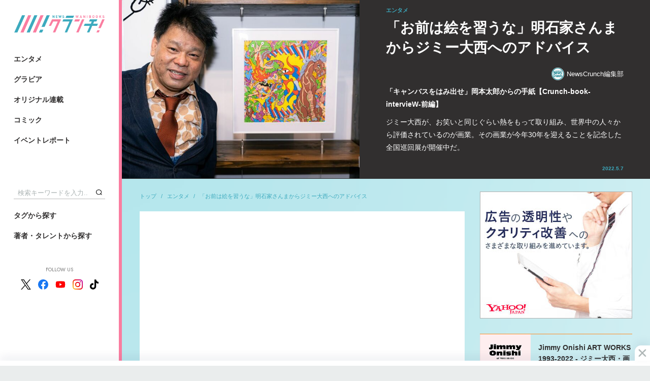

--- FILE ---
content_type: text/html; charset=utf-8
request_url: https://wanibooks-newscrunch.com/articles/-/3121?page=2
body_size: 14867
content:
<!DOCTYPE HTML>
<html lang="ja">
<head>
<meta http-equiv="X-UA-Compatible" content="IE=edge">
<meta name="viewport" content="width=device-width">
<meta charset="utf-8">
<title>「お前は絵を習うな」明石家さんまからジミー大西へのアドバイス(2/2) | WANI BOOKS Newsクランチ！（ニュースクランチ！）</title>
<meta name="description" content="ジミー大西が、お笑いと同じぐらい熱をもって取り組み、世界中の人々から評価されているのが画業。その画業が今年30年を迎えることを記念した全国巡回展が開催中だ。">
<meta name="keywords" content="ワニブックス,ニュース,クランチ,ニュースクランチ,写真集,グラビア,コミックガム,コラム">
<meta property="og:locale" content="ja_JP">
<meta property="og:site_name" content="WANI BOOKS Newsクランチ！（ニュースクランチ！）">
<meta property="og:title" content="「お前は絵を習うな」明石家さんまからジミー大西へのアドバイス(2/2) | WANI BOOKS Newsクランチ！（ニュースクランチ！）">
<meta property="og:image" content="https://wanibooks.ismcdn.jp/mwimgs/2/c/750m/img_2c44a32ae0fdd13921cf6020ce7e8759550109.jpg">
<meta property="og:type" content="article">
<meta property="og:url" content="https://wanibooks-newscrunch.com/articles/-/3121">
<meta property="og:description" content="ジミー大西が、お笑いと同じぐらい熱をもって取り組み、世界中の人々から評価されているのが画業。その画業が今年30年を迎えることを記念した全国巡回展が開催中だ。">
<meta property="fb:app_id" content="632635734197604">
<meta name="twitter:card" content="summary_large_image">
<meta name="twitter:site" content="@nc_waniwani">
<meta name="twitter:title" content="「お前は絵を習うな」明石家さんまからジミー大西へのアドバイス(2/2) | WANI BOOKS Newsクランチ！（ニュースクランチ！）">
<meta name="twitter:url" content="https://wanibooks-newscrunch.com/articles/-/3121">
<meta name="twitter:description" content="ジミー大西が、お笑いと同じぐらい熱をもって取り組み、世界中の人々から評価されているのが画業。その画業が今年30年を迎えることを記念した全国巡回展が開催中だ。">
<meta name="twitter:image" content="https://wanibooks.ismcdn.jp/mwimgs/2/c/750m/img_2c44a32ae0fdd13921cf6020ce7e8759550109.jpg">
<meta name="robots" content="max-image-preview:large">
<link rel="icon" type="image/png" href="https://wanibooks.ismcdn.jp/common/images/v2/android-chrome.png?rd=202502" sizes="192x192">
<link rel="apple-touch-icon" sizes="180x180" href="https://wanibooks.ismcdn.jp/common/images/v2/apple-touch-icon.png?rd=20250">
<link rel="shortcut icon" href="https://wanibooks.ismcdn.jp/common/images/v2/favicon.ico">
<link rel="alternate" type="application/rss+xml" title="RSS | WANI BOOKS Newsクランチ！（ニュースクランチ！）" href="https://wanibooks-newscrunch.com/list/feed/rss" />
<link rel="canonical" href="https://wanibooks-newscrunch.com/articles/-/3121?page=2">
<script async src="https://securepubads.g.doubleclick.net/tag/js/gpt.js"></script>
<script>
  window.googletag = window.googletag || {cmd: []};
  googletag.cmd.push(function() {
     googletag.defineSlot('/21766077787,22527772010/wani/wani_newscrunch_pc_1st_rect', [[300, 250], 'fluid', [300, 600], [1, 1]], 'div-gpt-ad-1575269997867-0').setTargeting('position', ['pc-rect']).addService(googletag.pubads());
     googletag.defineSlot('/21766077787,22527772010/wani/wani_newscrunch_pc_2nd_rect', [[1, 1], [300, 250], 'fluid', [300, 600]], 'div-gpt-ad-1575270031653-0').setTargeting('position', ['pc-rect']).addService(googletag.pubads());
     googletag.defineSlot('/21766077787,22527772010/wani/wani_newscrunch_pc_ranking', ['fluid', [1, 1]], 'div-gpt-ad-1575270146985-0').addService(googletag.pubads());
     googletag.defineSlot('/21766077787,22527772010/wani/wani_newscrunch_pc_ranking_2', [[1, 1], 'fluid'], 'div-gpt-ad-1666326481806-0').addService(googletag.pubads());
     googletag.defineSlot('/21766077787,22527772010/wani/wani_newscrunch_pc_ranking_week', ['fluid', [1, 1]], 'div-gpt-ad-pc_ranking_week').addService(googletag.pubads());
     googletag.defineSlot('/21766077787,22527772010/wani/wani_newscrunch_pc_ranking_week_2', ['fluid', [1, 1]], 'div-gpt-ad-pc_ranking_week_2').addService(googletag.pubads());
     googletag.defineSlot('/21766077787,22527772010/wani/wani_newscrunch_pc_anchor', [[980, 120], [980, 90], [728, 90], [970, 90]], 'div-gpt-ad-wani_newscrunch_pc_anchor').addService(googletag.pubads());
     googletag.defineSlot('/21766077787,22527772010/wani/wani_newscrunch_pc_3rd_rect', [[300, 250], 'fluid', [300, 600], [1, 1]], 'div-gpt-ad-1575270070149-0').setTargeting('position', ['pc-rect']).addService(googletag.pubads());
     googletag.defineSlot('/21766077787,22527772010/wani/wani_newscrunch_pc_top_rect', [[300, 600], [300, 250]], 'div-gpt-ad-wani-newscrunch-pc-top-rect').addService(googletag.pubads());
     googletag.defineSlot('/21766077787,22527772010/wani/wani_newscrunch_pc_inarticle_rect', [[1, 1], [300, 250], [320, 100]], 'div-gpt-ad-1575270093902-0').setTargeting('position', ['pc-rect']).addService(googletag.pubads());
     googletag.defineSlot('/21766077787,22527772010/wani/wani_newscrunch_pc_inarticle_rect_2', ['fluid', [300, 250], [1, 1], [320, 100]], 'div-gpt-ad-1577420015210-0').setTargeting('position', ['pc-rect']).addService(googletag.pubads());
     googletag.defineSlot('/21766077787,22527772010/wani/wani_newscrunch_pc_inread', ['fluid', [1, 1], [300, 250], [320, 100]], 'div-gpt-ad-1575270119451-0').setTargeting('position', ['pc-rect']).addService(googletag.pubads());
     googletag.defineSlot('/21766077787,22527772010/wani/wani_newscrunch_pc_viewer', [[336, 280], [1, 1], [300, 250]], 'div-gpt-ad-wani_newscrunch_pc_viewer').addService(googletag.pubads());
    googletag.pubads().setTargeting("adparam","prod");
    googletag.pubads().setTargeting("articleId","3121");
    googletag.pubads().setTargeting("category", ["entame"]);
    googletag.pubads().setTargeting("display", ["article"]);
    googletag.pubads().enableSingleRequest();
    googletag.pubads().collapseEmptyDivs();
    googletag.enableServices();
  });
</script>


<script async src="https://pagead2.googlesyndication.com/pagead/js/adsbygoogle.js?client=ca-pub-8880629562800765" crossorigin="anonymous"></script>

<script>
  const frequencyMinutes = 5;
  const rewardLocalStorageName = 'mw-reward-articles';
  const rewardArticleId = "3121";
  let lsObj = localStorage.getItem(rewardLocalStorageName);
  lsObj = lsObj ? JSON.parse(lsObj) : {};

  var rewardGrantedFlg = false;
  var rewardLocation;
  var rewardEvent = null;

  const currentTime = new Date().getTime();
  if ( Object.keys(lsObj).length ){
    const lastVeiwTime = Math.max(...Object.values(lsObj));
    console.log('lastVeiwTime: ' + lastVeiwTime);
    const storedTime = parseInt(lastVeiwTime);
    const elapsedTime = currentTime - storedTime;
    if (false) {
      console.log("no control");
      loadReward();
    } else {
      console.log("control target");
      if(elapsedTime >= frequencyMinutes * 60 * 1000){
        console.log("time passed");
        loadReward();
      } else {
        console.log("time not passed");
      }
    }
  } else {
    console.log("no lsObj");
    loadReward();
  }

  function initReward(){
    var bodyElement = document.body;
    var rewardModal = document.querySelector('.js-reward-modal');
    if (!!rewardModal) {
      rewardModal.classList.add('is-show');
      bodyElement.classList.add('is-reward');
    }else{
      console.log('no rewardModal');
    }

    var rewardOk = document.querySelector('.js-reward_ok');
    if (!!rewardOk){
      rewardOk.addEventListener('mouseup', function(){
        rewardEvent.makeRewardedVisible();
      },false);
    }else{
      console.log('no rewardOk');
    }

    var reloadReward = document.querySelector('.js-reload-reward');
    if (!!reloadReward){
      reloadReward.addEventListener('click', function(){
        location.hash = '';
        location.reload();
      }, false);
    }else{
      console.log('no reloadReward');
    }
  };

  // 報酬
  function doRewardGranted() {
    rewardGrantedFlg = true;
    lsObj[rewardArticleId] = currentTime;
    localStorage.setItem(rewardLocalStorageName, JSON.stringify(lsObj));
  };

  // 終了
  function doRewardClosed(slot) {
    googletag.destroySlots([slot]);
    console.log("rewardGrantedFlg: " + rewardGrantedFlg);
    if(rewardGrantedFlg){
      lsObj[rewardArticleId] = currentTime;
      localStorage.setItem(rewardLocalStorageName, JSON.stringify(lsObj));
      // # モーダルを閉じる
      var bodyElement = document.body;
      var rewardModal = document.querySelector('.js-reward-modal');
      if (!!rewardModal) {
        console.log('rewardModal hidden');
        rewardModal.classList.remove('is-show');
        bodyElement.classList.remove('is-reward');
      }else{
        console.log("no rewardModal");
      }
    }else{ // 強制終了
      // # リワード広告を閲覧終了する前に閉じた場合は#google_rewardedパラメータ外してリロード
      location.hash = '';
      location.reload();
    }
  };

  function loadReward(){
    console.log("loadReward execute")
    googletag = window.googletag || {cmd: []};
    window.rewardedSlots = [];

    googletag.cmd.push(function() {
    const rewardedSlot = googletag.defineOutOfPageSlot('/21766077787,22527772010/wani/wani_newscrunch_pc_reward', googletag.enums.OutOfPageFormat.REWARDED).addService(googletag.pubads());
      rewardedSlot.setForceSafeFrame(true);
      googletag.pubads().enableAsyncRendering();
      googletag.enableServices();
      googletag.pubads().addEventListener('rewardedSlotReady', function (evt) {
        console.log("initReward");
        rewardEvent = evt;
        initReward();
      });
      googletag.pubads().addEventListener('rewardedSlotGranted', function (evt) {
        console.log("doRewardGranted");
        doRewardGranted();
      });
      googletag.pubads().addEventListener('rewardedSlotClosed', function (evt) {
        console.log("doRewardClosed");
        doRewardClosed(rewardedSlot);
      });
      googletag.display(rewardedSlot);
    });
  };
</script>
<!-- Google Tag Manager -->
<script>
dataLayer =[{
  'media' :  'MediaWeaver'
}];
(function(w,d,s,l,i){w[l]=w[l]||[];w[l].push({'gtm.start': new Date().getTime(),event:'gtm.js'});var f=d.getElementsByTagName(s)[0], j=d.createElement(s),dl=l!='dataLayer'?'&l='+l:'';j.async=true;j.src= 'https://www.googletagmanager.com/gtm.js?id='+i+dl;f.parentNode.insertBefore(j,f); })(window,document,'script','dataLayer','GTM-NRBPPZC');
</script>
<!-- End Google Tag Manager -->
<script type="application/ld+json">
[{
 "@context":"http://schema.org",
 "@type":"WebSite",
 "name":"WANI BOOKS Newsクランチ！（ニュースクランチ！）",
 "url" : "https://wanibooks-newscrunch.com",
 "potentialAction": {
 "@type": "SearchAction",
 "target": "https://wanibooks-newscrunch.com/search?fulltext={fulltext}",
 "query-input":"required name=fulltext"}
},{
  "@context": "http://schema.org",
  "@type": "SiteNavigationElement",
  "name": ["エンタメ","ビジネス・社会","スポーツ・健康","暮らし・教養","グラビア","イベントレポート"],
  "url": ["https://wanibooks-newscrunch.com/subcategory/entame","https://wanibooks-newscrunch.com/subcategory/business","https://wanibooks-newscrunch.com/subcategory/sports","https://wanibooks-newscrunch.com/subcategory/life","https://wanibooks-newscrunch.com/subcategory/gravure","https://wanibooks-newscrunch.com/category/report"]
},{
  "@context": "http://schema.org",
  "@type": "Organization",
  "url": "https://wanibooks-newscrunch.com",
  "logo": "https://wanibooks-newscrunch.com/common/images/v2/default.png"
},{
 "@context":"http://schema.org",
 "@type":"BreadcrumbList",
 "itemListElement":[{"@type":"ListItem","item":{"@id":"https://wanibooks-newscrunch.com/","name":"トップ"},"position":1},{"@type":"ListItem","item":{"@id":"https://wanibooks-newscrunch.com/subcategory/entame","name":"エンタメ"},"position":2},{"@type":"ListItem","item":{"@id":"https://wanibooks-newscrunch.com/articles/-/3121","name":"「お前は絵を習うな」明石家さんまからジミー大西へのアドバイス"},"position":3}]
 }
,{
  "@context":"http://schema.org",
  "@type":"NewsArticle",
  "mainEntityOfPage":{"@type":"WebPage","@id":"https://wanibooks-newscrunch.com/articles/-/3121"},
  "headline":"「お前は絵を習うな」明石家さんまからジミー大西へのアドバイス 「キャンバスをはみ出せ」岡本太郎からの手紙【Crunch-book-intervieW-前編】",
  "image":{"@type":"ImageObject","url":"https://wanibooks-newscrunch.com/mwimgs/2/c/1200m/img_2c44a32ae0fdd13921cf6020ce7e8759550109.jpg","width":"1000","height":"667"},
  "datePublished":"2022-05-07T12:00:00+09:00",
  "dateModified":"2022-05-08T23:24:07+09:00",
  "description":"ジミー大西が、お笑いと同じぐらい熱をもって取り組み、世界中の人々から評価されているのが画業。その画業が今年30年を迎えることを記念した全国巡回展が開催中だ。",
  "author":[{"@type":"Person","name":"NewsCrunch編集部","url":"https://wanibooks-newscrunch.com/list/author/NewsCrunch%E7%B7%A8%E9%9B%86%E9%83%A8"}],
  "publisher":{"@type":"Organization","name":"WANI BOOKS Newsクランチ！（ニュースクランチ！）","logo":{"@type":"ImageObject","url":"https://wanibooks-newscrunch.com/common/images/v2/default.png"}}
}
]
</script>
<script src="https://ajax.googleapis.com/ajax/libs/jquery/3.4.1/jquery.min.js"></script>
<script defer src="https://cdn.jsdelivr.net/npm/lozad/dist/lozad.min.js"></script>
<script src="https://cdnjs.cloudflare.com/ajax/libs/object-fit-images/3.2.3/ofi.js" defer></script>
<script src="https://cdn.jsdelivr.net/npm/slick-carousel@1.8.1/slick/slick.min.js" defer></script>
<script src="https://wanibooks.ismcdn.jp/common/js/lib/jscroll/jquery.jscroll.min.js" defer></script>
<script src="https://wanibooks.ismcdn.jp/common/js/lib/fancybox3/jquery.fancybox.min.js" defer></script>
<script src="https://wanibooks.ismcdn.jp/resources/wani/js/tools.js?rd=202509011934" defer></script>
  <link rel="stylesheet" href="https://cdn.jsdelivr.net/npm/slick-carousel@1.8.1/slick/slick.css">
  <link href="https://wanibooks.ismcdn.jp/common/js/lib/slick/slick-theme.css" rel="stylesheet">
  <link href="https://wanibooks.ismcdn.jp/resources/wani/css/base.css?rd=202509011934" rel="stylesheet">
  <link href="https://wanibooks.ismcdn.jp/resources/wani/css/article.css?rd=202509011934" rel="stylesheet">
  <link href="https://wanibooks.ismcdn.jp/resources/wani/css/tablet.css?rd=202509011934" media="screen and (max-width: 768px)" rel="stylesheet">
<link href="https://wanibooks.ismcdn.jp/common/js/lib/fancybox3/jquery.fancybox.min.css" rel="stylesheet" media="print" onload="this.media='all'">
<link href="https://fonts.googleapis.com/css?family=Play:400,700&display=swap" rel="stylesheet" media="print" onload="this.media='all'">
<link href="https://fonts.googleapis.com/css2?family=Jost:ital,wght@0,100..900;1,100..900&display=swap" rel="stylesheet" media="print" onload="this.media='all'">

<script async src="https://yads.c.yimg.jp/js/yads-async.js"></script>
</head>
<body>
<!-- Google Tag Manager (noscript) --> <noscript><iframe src="https://www.googletagmanager.com/ns.html?id=GTM-NRBPPZC" height="0" width="0" style="display:none;visibility:hidden"></iframe></noscript> <!-- End Google Tag Manager (noscript) -->  <div class="l-wrap">
<header class="l-header">
  <div class="header">
    <div class="header-logo"><a href="/"><img src="https://wanibooks.ismcdn.jp/common/images/v2/logo.png?rd=202502" alt="WANI BOOKS Newsクランチ！（ニュースクランチ！）"></a></div>
    <div class="header-top">
      <div class="header-menu">
        <a href="/subcategory/entame" class="header-menu__link">エンタメ</a>
        <a href="/subcategory/gravure" class="header-menu__link">グラビア</a>
        <a href="/list/series" class="header-menu__link">オリジナル連載</a>
        <a href="/list/comic" class="header-menu__link">コミック</a>
        <a href="/category/report" class="header-menu__link">イベントレポート</a>
      </div>
    </div>
    <div class="header-bottom">
      <div class="header-search">
        <form action="/search" method="get"><input class="header-search__text" type="text" placeholder="検索キーワードを入力..." name="fulltext"><button type="submit" class="header-search__btn"></button></form>
      </div>
      <div class="header-menu header-menu--bottom">
        <a href="/list/tag" class="header-menu__link">タグから探す</a>
        <a href="/list/author" class="header-menu__link">著者・タレントから探す</a>
      </div>
      <div class="header-sns">
        <div class="header-sns__ttl">FOLLOW US</div>
        <div class="header-sns-list">
          <a href="https://twitter.com/nc_waniwani" target="_blank" rel="noopener" class="header-sns-list__item"><img src="https://wanibooks.ismcdn.jp/common/images/v1/x-logo-logo.svg" alt="X（Twitter）" width="20" height="20"></a>
          <a href="https://www.facebook.com/ncwani" target="_blank" rel="noopener" class="header-sns-list__item"><img src="https://wanibooks.ismcdn.jp/common/images/v1/icon-facebook.svg" alt="facebook" width="20" height="20"></a>
          <a href="https://www.youtube.com/channel/UC8jYCazKqNgqBJBr28jDuzg" target="_blank" rel="noopener" class="header-sns-list__item"><img src="https://wanibooks.ismcdn.jp/common/images/v1/icon-youtube.svg" alt="youtube" width="20" height="20"></a>
          <a href="https://www.instagram.com/newscrunch_wanibooks/" target="_blank" rel="noopener" class="header-sns-list__item"><img src="https://wanibooks.ismcdn.jp/common/images/v1/icon-instagram.svg" alt="instagram" width="20" height="20"></a>
          <a href="https://www.tiktok.com/@newscrunch_official" target="_blank" rel="noopener" class="header-sns-list__item"><img src="https://wanibooks.ismcdn.jp/common/images/v1/icon-tiktok.svg" alt="tiktok" width="17" height="20"></a>
        </div>
      </div>
    </div>
  </div>
</header>    <div class="l-contents">
<div class="reward-modal js-reward-modal">
  <div class="reward-modal-inner">
    <p class="reward-modal__txt">この記事は広告視聴すると<br>閲覧いただけます</p>
    <div class="c-btn u-mb30 js-reward_ok"><span>広告を視聴して記事を読む</span></div>
    <div class="c-btn c-btn--black"><a href="/">トップに戻る</a></div>
  </div>
</div>
      <main class="l-main l-main--nopadding">
        <article>
<header class="article-header">
  <div class="article-header__img">
    <div class="c-img"><img src="[data-uri]" data-src="https://wanibooks.ismcdn.jp/mwimgs/2/c/750m/img_2c44a32ae0fdd13921cf6020ce7e8759550109.jpg" class="lozad" alt="「お前は絵を習うな」明石家さんまからジミー大西へのアドバイス"></div>
  </div>
  <div class="article-header__info">
    <div class="article-header__info-inner">
      <div class="article-header__genre">エンタメ</div>
      <h1 class="article-header__ttl">「お前は絵を習うな」明石家さんまからジミー大西へのアドバイス</h1>
      <div class="article-header-authors">
        <a href="/list/author/NewsCrunch%E7%B7%A8%E9%9B%86%E9%83%A8" class="article-header-authors__item c-author"><img src="[data-uri]" data-src="https://wanibooks.ismcdn.jp/mwimgs/d/c/40m/img_dc3c0586d156222219677eb5cf60794d4497.png" class="lozad" alt="NewsCrunch編集部">NewsCrunch編集部</a>
      </div>
      <div class="article-header__subttl">「キャンバスをはみ出せ」岡本太郎からの手紙【Crunch-book-intervieW-前編】</div>
      <div class="article-header__summary">ジミー大西が、お笑いと同じぐらい熱をもって取り組み、世界中の人々から評価されているのが画業。その画業が今年30年を迎えることを記念した全国巡回展が開催中だ。</div>
      <div class="article-header__date">2022.5.7</div>
    </div>
  </div>
</header>
          <div class="l-inner u-mb40">
            <div class="l-left">
<nav class="m-breadcrumb">
  <a href="/" class="m-breadcrumb__item">トップ</a>
  <a href="/subcategory/entame" class="m-breadcrumb__item">エンタメ</a>
  <a href="/articles/-/3121" class="m-breadcrumb__item">「お前は絵を習うな」明石家さんまからジミー大西へのアドバイス</a>
</nav>
              <div class="article-main">

  <div class="m-ad m-ad--h250">
   <!-- /21766077787/wani/wani_newscrunch_pc_inarticle_rect_2 -->
<div id='div-gpt-ad-1577420015210-0'>
  <script>
    googletag.cmd.push(function() { googletag.display('div-gpt-ad-1577420015210-0'); });
  </script>
</div>
  </div>

<div class="article-body">
<h2>絵を描いたらみんなが褒めてくれる</h2>

<p>――芸能活動を休止して、96年にスペインに渡ります。芸能活動を続けながら、ということは考えられなかったのでしょうか？</p>

<div class="image-area figure-center" style="width:400px;">
<img alt="" class="main-image" src="https://wanibooks.ismcdn.jp/mwimgs/6/9/640m/img_691932eb57992eccd634445ca10cd945357852.jpg">
<div class="caption"> </div>
</div>

<p><strong>ジミー</strong>　器用なほうではないので、当時は頭の切り替えがうまくいかなくて、頭の中がごちゃごちゃになってしまったんです。だから、芸人と絵、どっちかに絞らないといけないなと。それで画家に絞ろうと思って、さんまさんに相談したら「レギュラー番組もあるから１年は芸人を続けろ、それでも画家になりたかったら海外に行くなり、好きにしたらええやん」って言わはって。</p>

<p>スペインに行くときも「お前は絵を習うなよ」「いろいろなものを見ると真似しちゃうから、見るなら好きなひとつの美術館に絞れよ」って言ってくれて。もともと、うまくはないんだから変にうまくなろうとはせずに、人間を高めなさいと言われました。</p>

<p>――スペインをはじめ、マルタ島やそのほかにも海外のいろいろな所に行かれてますよね。それぞれに思い出はあると思いますが、ジミーさんが一番印象に残っている場所はどこですか？</p>

<p><strong>ジミー</strong>　スペインのバルセロナですね。もともと、太郎さんがパブロ・ピカソの絵を見て涙した、という話を聞いていたので、ピカソの絵を見たくてスペインに行ったんですが、ピカソはもちろん、アントニ・ガウディにすごく感銘を受けたんです。</p>

<p>――ジミーさんの琴線に触れた部分は、どこなんでしょう？</p>

<p><strong>ジミー</strong>　ガウディの建築は芸術としてすごい、というのはもちろんなんですが、生活の一部として住んでいる人たちの役に立っている、というところもすごいなと思って。もともとは絵だけだったんですが、ガウディに出会って立体もやってみたいな、と思うようになりました。</p>

<div class="image-area figure-center" style="width:400px;">
<img alt="" class="main-image" src="https://wanibooks.ismcdn.jp/mwimgs/b/6/640m/img_b609b7b3f9e9c40c9684789779fd0287407249.jpg">
<div class="caption"> </div>
</div>

<p>――今回の個展では未発表作を含め、100点以上の作品が展示されます。ジミーさんにとって絵を描くことの喜び、とはどういうことでしょうか？</p>

<p><strong>ジミー</strong>　みんながすごく褒めてくれること、かもしれないですね。特に今、僕の周りにいるスタッフの人たちがノセるのがうまいんですよ、「すごいですね！　ジミーさん！」って(笑)。これまでの人生で、僕が喜ぶことで、周りの人も喜んでくれることってなかなかなかったので、褒めてもらいたいからやっている、というのは大きいと思います。</p>

<p>あとは、海外に住んでいる頃に描いた作品で、バスが出てくる絵があるんですけど、それがもう今は廃止されて走ってない、と聞かされたときに、絵の中だと残り続けるなと思いました。</p>

<h3 class="red noprovide" dir="ltr">≫≫≫ 明日公開の後編へ続く</h3>

<hr>
<blockquote>
<div class="link-card-wrap">
<div class="link-card-title">〇この作品だけはナンボつけられても売りたくない！【Crunch-book-intervieW-後編】</div>

<div class="link-card">
<div class="link-card__img"><a href="https://wanibooks-newscrunch.com/articles/-/3129" rel="noopener" target="_blank"><img alt="さんま「人を楽しませることを時給換算したらアカン」ジミー大西への金言 | WANI BOOKS NewsCrunch（ニュースクランチ）" src="https://wanibooks-newscrunch.com/mwimgs/1/f/640m/img_1fd11154402057aae5f37eac3874a3fc664678.jpg"></a></div>

<div class="link-card__info">
<div class="link-card__info-ttl"><a href="https://wanibooks-newscrunch.com/articles/-/3129" rel="noopener" target="_blank">さんま「人を楽しませることを時給換算したらアカン」ジミー大西への金言 | WANI BOOKS NewsCrunch（ニュースクランチ）</a></div>

<div class="link-card__info-des"><a href="https://wanibooks-newscrunch.com/articles/-/3129" rel="noopener" target="_blank">現在、画業30年の集大成とも言える全国巡回展を開催中のジミー大西。そんな彼が一度筆を折った理由と、また画業を再開したきっかけとなった…</a></div>
</div>
</div>
</div>
</blockquote>

<blockquote>
<div class="link-card-wrap">
<div class="link-card-title">〇ジミー大西 画業30年記念作品展『POP OUT』公式サイト</div>

<div class="link-card">
<div class="link-card__img"><a href="https://jimmy-onishi.art/" rel="noopener" target="_blank"><img alt="ジミー大西 画業30年記念作品展『POP OUT』" src="https://jimmy-onishi.art/jimmy01/wp-content/uploads/2022/03/og.png"></a></div>

<div class="link-card__info">
<div class="link-card__info-ttl"><a href="https://jimmy-onishi.art/" rel="noopener" target="_blank">ジミー大西 画業30年記念作品展『POP OUT』</a></div>

<div class="link-card__info-des"><a href="https://jimmy-onishi.art/" rel="noopener" target="_blank">ジミー大西 画業30年記念作品展『POP OUT』公式サイト。2022年4月27日(水)銀座三越からスタートし、2023年にかけて全…</a></div>
</div>
</div>
</div>
</blockquote>

<div class="temp-profile noprovide">
<div class="temp-profile__ttl">プロフィール</div>

<div class="temp-profile__icon">
<div class="image-area figure-left" style="width:300px;">
<img alt="" class="main-image" src="https://wanibooks.ismcdn.jp/mwimgs/4/9/640m/img_4962f0a3c1721ee801f975a95bfc4acc522615.jpg">
<div class="caption"> </div>
</div>
</div>

<div class="temp-profile__name">ジミー大西</div>

<div class="temp-profile__info">天然キャラクターから繰り出される衝撃的な笑いを武器に数多くの番組で活躍中。数々の天然エピソードも有名で、一発ギャグも多くもつお笑い芸人。読売テレビの企画「ジミー大西 画壇にデビュー」で絵画を発表し、著名芸術家や専門家からも評価を得る。1993年に初の個展を開き、本格的に画家としての活動を開始。Twitter：<a href="https://twitter.com/j_hideaki" target="_blank">@j_hideaki</a>
</div>
</div>

</div>
  <div class="m-pager">
    <a href="/articles/-/3121" class="m-pager__item">1</a>
    <a href="/articles/-/3121?page=2" class="m-pager__item m-pager__item--active">2</a>
  </div>
                <div style="display:flex;justify-content:space-around;margin-bottom:40px;">
<div id="yads-31939_692342" class="yads"></div>

<script>
(function (window) {
  window.YJ_YADS = window.YJ_YADS || { tasks: [] };
  window.YJ_YADS.tasks.push(
    {
      yads_ad_ds: '31939_692342',  // 発行されたYADSタグのIDで置き換えてください
      yads_parent_element: 'yads-31939_692342'
    }
  );
})(window);
</script><div id="yads-31939_692343" class="yads"></div>

<script>
(function (window) {
  window.YJ_YADS = window.YJ_YADS || { tasks: [] };
  window.YJ_YADS.tasks.push(
    {
      yads_ad_ds: '31939_692343',  // 発行されたYADSタグのIDで置き換えてください
      yads_parent_element: 'yads-31939_692343'
    }
  );
})(window);
</script>                </div>
<footer class="article-footer">
<div class="article-credit">
    <dl class="article-credit-item"><dt class="article-credit__type">写真：</dt><dd class="article-credit__name">谷川 嘉啓</dd></dl>
</div>
  <div class="article-footer-bottom">
<div class="article-share">
  <a class="article-share-btn article-share-btn-fb" href="https://www.facebook.com/sharer.php?u=https://wanibooks-newscrunch.com/articles/-/3121&t=「お前は絵を習うな」明石家さんまからジミー大西へのアドバイス" onclick="window.open(this.href, 'FBwindow', 'width=650, height=450, menubar=no, toolbar=no, scrollbars=yes'); return false;">
    <img src="/common/images/v1/icon_fb_wh.png" class="article-share-btn-fb__icon">
    <span class="article-share-btn-fb__text">シェア</span>
    <span class="article-share-btn-fb__count js-fb-count"></span>
  </a>
  <a href="https://twitter.com/intent/tweet?url=https://wanibooks-newscrunch.com/articles/-/3121&text=%E3%80%8C%E3%81%8A%E5%89%8D%E3%81%AF%E7%B5%B5%E3%82%92%E7%BF%92%E3%81%86%E3%81%AA%E3%80%8D%E6%98%8E%E7%9F%B3%E5%AE%B6%E3%81%95%E3%82%93%E3%81%BE%E3%81%8B%E3%82%89%E3%82%B8%E3%83%9F%E3%83%BC%E5%A4%A7%E8%A5%BF%E3%81%B8%E3%81%AE%E3%82%A2%E3%83%89%E3%83%90%E3%82%A4%E3%82%B9%20%E3%80%8C%E3%82%AD%E3%83%A3%E3%83%B3%E3%83%90%E3%82%B9%E3%82%92%E3%81%AF%E3%81%BF%E5%87%BA%E3%81%9B%E3%80%8D%E5%B2%A1%E6%9C%AC%E5%A4%AA%E9%83%8E%E3%81%8B%E3%82%89%E3%81%AE%E6%89%8B%E7%B4%99%E3%80%90Crunch-book-intervieW-%E5%89%8D%E7%B7%A8%E3%80%91%20%7C%20%E3%83%AF%E3%83%8B%E3%83%96%E3%83%83%E3%82%AF%E3%82%B9%20%E3%83%8B%E3%83%A5%E3%83%BC%E3%82%B9%E3%82%AF%E3%83%A9%E3%83%B3%E3%83%81&hashtags=NewsCrunch%E7%B7%A8%E9%9B%86%E9%83%A8" rel="nofollow" target="_blank" class="article-share-btn"><img src="https://wanibooks.ismcdn.jp/common/images/v1/x-logo-logo.svg" alt="Post" height="20"></a>
</div>
<div class="article-tags">
  <a href="/list/tag/%E3%81%8A%E7%AC%91%E3%81%84" class="article-tags-item">お笑い</a>
  <a href="/list/tag/%E6%9C%AC" class="article-tags-item">本</a>
  <a href="/list/tag/%E3%82%A4%E3%83%B3%E3%82%BF%E3%83%93%E3%83%A5%E3%83%BC" class="article-tags-item">インタビュー</a>
  <a href="/list/tag/%E3%82%A2%E3%83%BC%E3%83%86%E3%82%A3%E3%82%B9%E3%83%88" class="article-tags-item">アーティスト</a>
</div>



  </div>
  <div class="u-mtb40">
    <div class="c-page-subheading">こちらもオススメ</div>
    <div class="m-related-icon">
      <a href="/articles/-/3101" class="m-related-icon-item">
        <div class="m-related-icon-item__icon">
          <div class="c-img"><img src="[data-uri]" data-src="https://wanibooks.ismcdn.jp/mwimgs/5/4/640m/img_5468fdefef7c5615b0026275bc59982113451736.png" class="lozad" alt="「吉本に入ればいいじゃないですか」フリー芸人・福田の挑戦がスタート"></div>
        </div>
        <div class="m-related-icon-item__ttl">「吉本に入ればいいじゃないですか」フリー芸人・福田の挑戦がスタート</div>
      </a>
      <a href="/articles/-/3088" class="m-related-icon-item">
        <div class="m-related-icon-item__icon">
          <div class="c-img"><img src="[data-uri]" data-src="https://wanibooks.ismcdn.jp/mwimgs/5/2/640m/img_5239050ab7fb82e74e295182b9c12960222166.jpg" class="lozad" alt="「この子は絶対売れるやろうな」オール巨人が漫才と向き合い、たどり着いた慧眼"></div>
        </div>
        <div class="m-related-icon-item__ttl">「この子は絶対売れるやろうな」オール巨人が漫才と向き合い、たどり着いた慧眼</div>
      </a>
      <a href="/articles/-/3067" class="m-related-icon-item">
        <div class="m-related-icon-item__icon">
          <div class="c-img"><img src="[data-uri]" data-src="https://wanibooks.ismcdn.jp/mwimgs/a/7/640m/img_a7e5eba312eb3c2a8e06477547388a3a366976.jpg" class="lozad" alt="「35歳までに自分の居場所を見つける」ノブコブ徳井がたどり着いた境地"></div>
        </div>
        <div class="m-related-icon-item__ttl">「35歳までに自分の居場所を見つける」ノブコブ徳井がたどり着いた境地</div>
      </a>
    </div>
  </div>
</footer>
<div class="">
      <div class="article-books-info">
        <a href="https://www.amazon.co.jp/dp/4847071638?tag=newscrunch-22&linkCode=ogi&th=1&psc=1" target="_blank" rel="noopener" class="article-books-info__img"><img src="[data-uri]" data-src="https://m.media-amazon.com/images/I/51HqSQzL40L._SL500_.jpg" class="lozad" alt="Jimmy Onishi ART WORKS 1993-2022 - ジミー大西・画業30年記念作品集 - (ヨシモトブックス)"></a>
        <div class="article-books-info__info">
          <div class="article-books-info__ttl">Jimmy Onishi ART WORKS 1993-2022 - ジミー大西・画業30年記念作品集 - (ヨシモトブックス)</div>
          <a href="https://www.amazon.co.jp/dp/4847071638?tag=newscrunch-22&linkCode=ogi&th=1&psc=1" target="_blank" rel="noopener" class="article-books-info__btn">amazon</a>
          <a href="https://hb.afl.rakuten.co.jp/hgc/g00q072b.b9n9ha98.g00q072b.b9n9ica8/?pc=https%3A%2F%2Fbooks.rakuten.co.jp%2Frb%2F17108541%2F%3Frafcid%3Dwsc_b_bs_1034904052914405335" target="_blank" rel="noopener" class="article-books-info__btn article-books-info__btn--rakuten">楽天ブックス</a>
        </div>
      </div>
 </div>

<div id="_popIn_recommend"></div>
<script type="text/javascript">
    (function() {
        var pa = document.createElement('script'); pa.type = 'text/javascript'; pa.charset = "utf-8"; pa.async = true;
        pa.src = window.location.protocol + "//api.popin.cc/searchbox/wanibooks.js";
        var s = document.getElementsByTagName('script')[0]; s.parentNode.insertBefore(pa, s);
    })(); 
</script>

              </div>
            </div>
            <aside class="l-right">
<div id="yads-31939_692340" class="m-ad"></div>

<script>
(function (window) {
  window.YJ_YADS = window.YJ_YADS || { tasks: [] };
  window.YJ_YADS.tasks.push(
    {
      yads_ad_ds: '31939_692340',  // 発行されたYADSタグのIDで置き換えてください
      yads_parent_element: 'yads-31939_692340'
    }
  );
})(window);
</script>  <div class="u-mb30">
    <a href="https://www.amazon.co.jp/dp/4847071638?tag=newscrunch-22&linkCode=ogi&th=1&psc=1" target="_blank" rel="noopener" class="sub-pickup-book">
      <div class="sub-pickup-book__img"><img src="[data-uri]" data-src="https://m.media-amazon.com/images/I/51HqSQzL40L._SL500_.jpg" class="lozad" alt="Jimmy Onishi ART WORKS 1993-2022 - ジミー大西・画業30年記念作品集 - (ヨシモトブックス)"></div>
      <div class="sub-pickup-book__info"><div class="sub-pickup-book__info-ttl">Jimmy Onishi ART WORKS 1993-2022 - ジミー大西・画業30年記念作品集 - (ヨシモトブックス)</div></div>
    </a>
  </div>

  <div class="m-ad m-ad--h250">
    <!-- /21766077787/wani/wani_newscrunch_pc_top_rect -->
<div id='div-gpt-ad-wani-newscrunch-pc-top-rect'>
  <script>
    googletag.cmd.push(function() { googletag.display('div-gpt-ad-wani-newscrunch-pc-top-rect'); });
  </script>
</div>
  </div>


<div class="sub-ranking">
  <div class="c-heading c-heading--bg-gray c-heading--ranking">ランキング</div>
  <div class="sub-ranking-tabs">
    <input id="ranking-day" type="radio" name="sub-ranking-tabs__item" checked>
    <label class="sub-ranking-tabs__item" for="ranking-day">24時間</label>
    <input id="ranking-week" type="radio" name="sub-ranking-tabs__item">
    <label class="sub-ranking-tabs__item" for="ranking-week">週間</label>
<div class="sub-ranking-tabs__content sub-ranking-tabs__content--week">
  <div class="sub-ranking-list">
    <a href="/articles/-/5952" class="sub-ranking-list-item rank1">
      <div class="sub-ranking-list-item__label">1</div>
      <div class="sub-ranking-list-item__icon">
        <div class="c-img"><img src="[data-uri]" data-src="https://wanibooks.ismcdn.jp/mwimgs/5/5/375m/img_55b45f3c0872096ea83b7a48a9e298502360968.jpg" class="lozad" alt="伝説のグラドル姉妹、山中真由美・知恵が語る「10代の頃の姉妹仲は最悪！」"></div>
      </div>
      <div class="sub-ranking-list-item__info">
        <div class="sub-ranking-list-item__info-ttl">伝説のグラドル姉妹、山中真由美・知恵が語る「10代の頃の姉妹仲は最悪！」</div>
        <div class="sub-ranking-list-item__info-genre">エンタメ</div>
      </div>
    </a>

  <div class="sub-ranking-list-item m-ad-infeed">
   <!-- /21766077787,22527772010/wani/wani_newscrunch_pc_ranking_week -->
<div id='div-gpt-ad-pc_ranking_week'>
  <script>
    googletag.cmd.push(function() { googletag.display('div-gpt-ad-pc_ranking_week'); });
  </script>
</div>
   </div>

    <a href="/articles/-/5224" class="sub-ranking-list-item">
      <div class="sub-ranking-list-item__label">2</div>
      <div class="sub-ranking-list-item__icon">
        <div class="c-img"><img src="[data-uri]" data-src="https://wanibooks.ismcdn.jp/mwimgs/e/d/375m/img_eda5ce6cffd9daa578972fc42a4a9d41491280.jpg" class="lozad" alt="「“布は外さない”のが私のモットー」ギネス級グラドル・山中知恵の矜持"></div>
      </div>
      <div class="sub-ranking-list-item__info">
        <div class="sub-ranking-list-item__info-ttl">「“布は外さない”のが私のモットー」ギネス級グラドル・山中知恵の矜持</div>
        <div class="sub-ranking-list-item__info-genre">エンタメ</div>
      </div>
    </a>
    <a href="/articles/-/5945" class="sub-ranking-list-item">
      <div class="sub-ranking-list-item__label">3</div>
      <div class="sub-ranking-list-item__icon">
        <div class="c-img"><img src="[data-uri]" data-src="https://wanibooks.ismcdn.jp/mwimgs/2/b/375m/img_2bb3aa0f774e00b22942295ed322783f9662852.jpg" class="lozad" alt="超話題、存在しないアイドルの写真集。4人中3人は“よく分からないまま撮影してた”"></div>
      </div>
      <div class="sub-ranking-list-item__info">
        <div class="sub-ranking-list-item__info-ttl">超話題、存在しないアイドルの写真集。4人中3人は“よく分からないまま撮影してた”</div>
        <div class="sub-ranking-list-item__info-genre">エンタメ</div>
      </div>
    </a>
    <a href="/articles/-/5948" class="sub-ranking-list-item">
      <div class="sub-ranking-list-item__label">4</div>
      <div class="sub-ranking-list-item__icon">
        <div class="c-img"><img src="[data-uri]" data-src="https://wanibooks.ismcdn.jp/mwimgs/9/4/375m/img_944d62fa244ca3bdd459b5ac904fd4a8309880.jpg" class="lozad" alt="【高野洸×江頭誠　対談】作品も自分も“距離感”を大事にする"></div>
      </div>
      <div class="sub-ranking-list-item__info">
        <div class="sub-ranking-list-item__info-ttl">【高野洸×江頭誠　対談】作品も自分も“距離感”を大事にする</div>
        <div class="sub-ranking-list-item__info-genre">エンタメ</div>
      </div>
    </a>
    <a href="/articles/-/5947" class="sub-ranking-list-item">
      <div class="sub-ranking-list-item__label">5</div>
      <div class="sub-ranking-list-item__icon">
        <div class="c-img"><img src="[data-uri]" data-src="https://wanibooks.ismcdn.jp/mwimgs/a/3/375m/img_a35f0265fa8279ee2e438b0c6a430c951628375.jpg" class="lozad" alt="反省第12回「M-1グランプリ2025」"></div>
      </div>
      <div class="sub-ranking-list-item__info">
        <div class="sub-ranking-list-item__info-ttl">反省第12回「M-1グランプリ2025」</div>
        <div class="sub-ranking-list-item__info-genre">エンタメ</div>
      </div>
    </a>
  </div>
  <div class="sub-ranking-list">
  <input type="checkbox" id="toggle-weekly" class="sub-ranking-list__toggle">
  <label class="sub-ranking-list__more" for="toggle-weekly">6位〜10位を見る</label>
  <div class="sub-ranking-list__hide">
      <a href="/articles/-/5954" class="sub-ranking-list-item">
        <div class="sub-ranking-list-item__label">6</div>
        <div class="sub-ranking-list-item__icon">
          <div class="c-img"><img src="[data-uri]" data-src="https://wanibooks.ismcdn.jp/mwimgs/5/3/375m/img_53987e84712ca8fed0ce323820d9c6ed415894.jpg" class="lozad" alt="第34話　招きネコの山と勇気の一歩"></div>
        </div>
        <div class="sub-ranking-list-item__info">
          <div class="sub-ranking-list-item__info-ttl">第34話　招きネコの山と勇気の一歩</div>
          <div class="sub-ranking-list-item__info-genre">コミック</div>
        </div>
      </a>

  <div class="sub-ranking-list-item m-ad-infeed">
   <!-- /21766077787,22527772010/wani/wani_newscrunch_pc_ranking_week_2 -->
<div id='div-gpt-ad-pc_ranking_week_2'>
  <script>
    googletag.cmd.push(function() { googletag.display('div-gpt-ad-pc_ranking_week_2'); });
  </script>
</div>
   </div>

      <a href="/articles/-/5941" class="sub-ranking-list-item">
        <div class="sub-ranking-list-item__label">7</div>
        <div class="sub-ranking-list-item__icon">
          <div class="c-img"><img src="[data-uri]" data-src="https://wanibooks.ismcdn.jp/mwimgs/2/1/375m/img_21a875474a91d0458b3f5f06b3b067798968592.jpg" class="lozad" alt="連載第5回　「【人生初】水ようかん4種食べ比べしてみた」"></div>
        </div>
        <div class="sub-ranking-list-item__info">
          <div class="sub-ranking-list-item__info-ttl">連載第5回　「【人生初】水ようかん4種食べ比べしてみた」</div>
          <div class="sub-ranking-list-item__info-genre">エンタメ</div>
        </div>
      </a>
      <a href="/articles/-/5955" class="sub-ranking-list-item">
        <div class="sub-ranking-list-item__label">8</div>
        <div class="sub-ranking-list-item__icon">
          <div class="c-img"><img src="[data-uri]" data-src="https://wanibooks.ismcdn.jp/mwimgs/4/a/375m/img_4aa9e5e9aca8f0121bff05c02d4af0fb3525855.jpg" class="lozad" alt="的場華鈴がChumTotoに教える【アイドルDANCEの奥義！】"></div>
        </div>
        <div class="sub-ranking-list-item__info">
          <div class="sub-ranking-list-item__info-ttl">的場華鈴がChumTotoに教える【アイドルDANCEの奥義！】</div>
          <div class="sub-ranking-list-item__info-genre">エンタメ</div>
        </div>
      </a>
      <a href="/articles/-/5739" class="sub-ranking-list-item">
        <div class="sub-ranking-list-item__label">9</div>
        <div class="sub-ranking-list-item__icon">
          <div class="c-img"><img src="[data-uri]" data-src="https://wanibooks.ismcdn.jp/mwimgs/d/1/375m/img_d19fdfbb5438bae6bfa541ef93b56d951421882.jpg" class="lozad" alt="「Pの話を聞こう!!」『ろこまこあこチャンネル』のスタッフ「ないP」さんが登場！"></div>
        </div>
        <div class="sub-ranking-list-item__info">
          <div class="sub-ranking-list-item__info-ttl">「Pの話を聞こう!!」『ろこまこあこチャンネル』のスタッフ「ないP」さんが登場！</div>
          <div class="sub-ranking-list-item__info-genre">エンタメ</div>
        </div>
      </a>
      <a href="/articles/-/5577" class="sub-ranking-list-item">
        <div class="sub-ranking-list-item__label">10</div>
        <div class="sub-ranking-list-item__icon">
          <div class="c-img"><img src="[data-uri]" data-src="https://wanibooks.ismcdn.jp/mwimgs/3/7/375m/img_3763f621265760bd3ff33b248d0c19dc1856106.jpg" class="lozad" alt="フォロワー140万超のYouTuberひまひま、&quot;華の17歳&quot;の無敵オーラで「今が一番楽しい!」"></div>
        </div>
        <div class="sub-ranking-list-item__info">
          <div class="sub-ranking-list-item__info-ttl">フォロワー140万超のYouTuberひまひま、"華の17歳"の無敵オーラで「今が一番楽しい!」</div>
          <div class="sub-ranking-list-item__info-genre">エンタメ</div>
        </div>
      </a>
    </div>
  </div>
</div>
<div class="sub-ranking-tabs__content sub-ranking-tabs__content--day">
  <div class="sub-ranking-list">
    <a href="/articles/-/5955" class="sub-ranking-list-item rank1">
      <div class="sub-ranking-list-item__label">1</div>
      <div class="sub-ranking-list-item__icon">
        <div class="c-img"><img src="[data-uri]" data-src="https://wanibooks.ismcdn.jp/mwimgs/4/a/375m/img_4aa9e5e9aca8f0121bff05c02d4af0fb3525855.jpg" class="lozad" alt="的場華鈴がChumTotoに教える【アイドルDANCEの奥義！】"></div>
      </div>
      <div class="sub-ranking-list-item__info">
        <div class="sub-ranking-list-item__info-ttl">的場華鈴がChumTotoに教える【アイドルDANCEの奥義！】</div>
        <div class="sub-ranking-list-item__info-genre">エンタメ</div>
      </div>
    </a>

  <div class="sub-ranking-list-item m-ad-infeed">
   <!-- /21766077787/wani/wani_newscrunch_pc_ranking -->
<div id='div-gpt-ad-1575270146985-0'>
  <script>
    googletag.cmd.push(function() { googletag.display('div-gpt-ad-1575270146985-0'); });
  </script>
</div>
   </div>

    <a href="/articles/-/5944" class="sub-ranking-list-item">
      <div class="sub-ranking-list-item__label">2</div>
      <div class="sub-ranking-list-item__icon">
        <div class="c-img"><img src="[data-uri]" data-src="https://wanibooks.ismcdn.jp/mwimgs/2/5/375m/img_25d8dc7f5d2fde8fafd58df476ac5bea1812075.jpg" class="lozad" alt="「D4DJ」のユニット「EGOEGG」　「いつかさいたまスーパーアリーナに立ちたい！」"></div>
      </div>
      <div class="sub-ranking-list-item__info">
        <div class="sub-ranking-list-item__info-ttl">「D4DJ」のユニット「EGOEGG」　「いつかさいたまスーパーアリーナに立ちたい！」</div>
        <div class="sub-ranking-list-item__info-genre">エンタメ</div>
      </div>
    </a>
    <a href="/articles/-/5945" class="sub-ranking-list-item">
      <div class="sub-ranking-list-item__label">3</div>
      <div class="sub-ranking-list-item__icon">
        <div class="c-img"><img src="[data-uri]" data-src="https://wanibooks.ismcdn.jp/mwimgs/2/b/375m/img_2bb3aa0f774e00b22942295ed322783f9662852.jpg" class="lozad" alt="超話題、存在しないアイドルの写真集。4人中3人は“よく分からないまま撮影してた”"></div>
      </div>
      <div class="sub-ranking-list-item__info">
        <div class="sub-ranking-list-item__info-ttl">超話題、存在しないアイドルの写真集。4人中3人は“よく分からないまま撮影してた”</div>
        <div class="sub-ranking-list-item__info-genre">エンタメ</div>
      </div>
    </a>
    <a href="/articles/-/5952" class="sub-ranking-list-item">
      <div class="sub-ranking-list-item__label">4</div>
      <div class="sub-ranking-list-item__icon">
        <div class="c-img"><img src="[data-uri]" data-src="https://wanibooks.ismcdn.jp/mwimgs/5/5/375m/img_55b45f3c0872096ea83b7a48a9e298502360968.jpg" class="lozad" alt="伝説のグラドル姉妹、山中真由美・知恵が語る「10代の頃の姉妹仲は最悪！」"></div>
      </div>
      <div class="sub-ranking-list-item__info">
        <div class="sub-ranking-list-item__info-ttl">伝説のグラドル姉妹、山中真由美・知恵が語る「10代の頃の姉妹仲は最悪！」</div>
        <div class="sub-ranking-list-item__info-genre">エンタメ</div>
      </div>
    </a>
    <a href="/articles/-/5954" class="sub-ranking-list-item">
      <div class="sub-ranking-list-item__label">5</div>
      <div class="sub-ranking-list-item__icon">
        <div class="c-img"><img src="[data-uri]" data-src="https://wanibooks.ismcdn.jp/mwimgs/5/3/375m/img_53987e84712ca8fed0ce323820d9c6ed415894.jpg" class="lozad" alt="第34話　招きネコの山と勇気の一歩"></div>
      </div>
      <div class="sub-ranking-list-item__info">
        <div class="sub-ranking-list-item__info-ttl">第34話　招きネコの山と勇気の一歩</div>
        <div class="sub-ranking-list-item__info-genre">コミック</div>
      </div>
    </a>
  </div>
  <div class="sub-ranking-list">
  <input type="checkbox" id="toggle-daily" class="sub-ranking-list__toggle">
  <label class="sub-ranking-list__more" for="toggle-daily">6位〜10位を見る</label>
  <div class="sub-ranking-list__hide">
      <a href="/articles/-/5941" class="sub-ranking-list-item">
        <div class="sub-ranking-list-item__label">6</div>
        <div class="sub-ranking-list-item__icon">
          <div class="c-img"><img src="[data-uri]" data-src="https://wanibooks.ismcdn.jp/mwimgs/2/1/375m/img_21a875474a91d0458b3f5f06b3b067798968592.jpg" class="lozad" alt="連載第5回　「【人生初】水ようかん4種食べ比べしてみた」"></div>
        </div>
        <div class="sub-ranking-list-item__info">
          <div class="sub-ranking-list-item__info-ttl">連載第5回　「【人生初】水ようかん4種食べ比べしてみた」</div>
          <div class="sub-ranking-list-item__info-genre">エンタメ</div>
        </div>
      </a>

  <div class="sub-ranking-list-item m-ad-infeed">
   <!-- /21766077787,22527772010/wani/wani_newscrunch_pc_ranking_2 -->
<div id='div-gpt-ad-1666326481806-0'>
  <script>
    googletag.cmd.push(function() { googletag.display('div-gpt-ad-1666326481806-0'); });
  </script>
</div>
   </div>

      <a href="/articles/-/5904" class="sub-ranking-list-item">
        <div class="sub-ranking-list-item__label">7</div>
        <div class="sub-ranking-list-item__icon">
          <div class="c-img"><img src="[data-uri]" data-src="https://wanibooks.ismcdn.jp/mwimgs/2/2/375m/img_226dce082f85d632fb811593210d796c938890.jpg" class="lozad" alt="存在しないアイドル・ノンレゾンの“中の人”はライブシーントップグループyosugala！"></div>
        </div>
        <div class="sub-ranking-list-item__info">
          <div class="sub-ranking-list-item__info-ttl">存在しないアイドル・ノンレゾンの“中の人”はライブシーントップグループyosugala！</div>
          <div class="sub-ranking-list-item__info-genre">エンタメ</div>
        </div>
      </a>
      <a href="/articles/-/646" class="sub-ranking-list-item">
        <div class="sub-ranking-list-item__label">8</div>
        <div class="sub-ranking-list-item__icon">
          <div class="c-img"><img src="[data-uri]" data-src="https://wanibooks.ismcdn.jp/mwimgs/d/5/375m/img_d5cb3e3c6149601ecbed5b8a7b974ffa2712468.png" class="lozad" alt="『北区赤羽』でブレイク。「編集者を見返したい」反骨心が清野とおるを支えた"></div>
        </div>
        <div class="sub-ranking-list-item__info">
          <div class="sub-ranking-list-item__info-ttl">『北区赤羽』でブレイク。「編集者を見返したい」反骨心が清野とおるを支えた</div>
          <div class="sub-ranking-list-item__info-genre">エンタメ</div>
        </div>
      </a>
      <a href="/articles/-/5947" class="sub-ranking-list-item">
        <div class="sub-ranking-list-item__label">9</div>
        <div class="sub-ranking-list-item__icon">
          <div class="c-img"><img src="[data-uri]" data-src="https://wanibooks.ismcdn.jp/mwimgs/a/3/375m/img_a35f0265fa8279ee2e438b0c6a430c951628375.jpg" class="lozad" alt="反省第12回「M-1グランプリ2025」"></div>
        </div>
        <div class="sub-ranking-list-item__info">
          <div class="sub-ranking-list-item__info-ttl">反省第12回「M-1グランプリ2025」</div>
          <div class="sub-ranking-list-item__info-genre">エンタメ</div>
        </div>
      </a>
      <a href="/articles/-/5009" class="sub-ranking-list-item">
        <div class="sub-ranking-list-item__label">10</div>
        <div class="sub-ranking-list-item__icon">
          <div class="c-img"><img src="[data-uri]" data-src="https://wanibooks.ismcdn.jp/mwimgs/a/7/375m/img_a71f7b91d0334ec149dfae9d6776fee3694420.jpg" class="lozad" alt="コンビ復活を諦めてないPOISON GIRL BAND・吉田大吾の漫才への思い"></div>
        </div>
        <div class="sub-ranking-list-item__info">
          <div class="sub-ranking-list-item__info-ttl">コンビ復活を諦めてないPOISON GIRL BAND・吉田大吾の漫才への思い</div>
          <div class="sub-ranking-list-item__info-genre">エンタメ</div>
        </div>
      </a>
    </div>
  </div>
</div>
  </div>
</div>

  <div class="m-ad m-ad--h250">
   <!-- /21766077787/wani/wani_newscrunch_pc_1st_rect -->
<div id='div-gpt-ad-1575269997867-0'>
  <script>
    googletag.cmd.push(function() { googletag.display('div-gpt-ad-1575269997867-0'); });
  </script>
</div>
  </div>

<div class="u-mb20">
  <div class="c-heading c-heading--bg-gray">話題のタグ</div>
  <div class="sub-keywords-list">
    <a href="/list/tag/%E8%99%B9%E3%81%AE%E3%82%B3%E3%83%B3%E3%82%AD%E3%82%B9%E3%82%BF%E3%83%89%E3%83%BC%E3%83%AB" class="c-tag">虹のコンキスタドール<span class="c-tag__count">(1)</span></a>
    <a href="/list/tag/ChumToto" class="c-tag">ChumToto<span class="c-tag__count">(3)</span></a>
    <a href="/list/tag/%E3%82%A4%E3%83%B3%E3%82%BF%E3%83%93%E3%83%A5%E3%83%BC" class="c-tag">インタビュー<span class="c-tag__count">(1191)</span></a>
    <a href="/list/tag/%E3%82%A2%E3%82%A4%E3%83%89%E3%83%AB" class="c-tag">アイドル<span class="c-tag__count">(436)</span></a>
    <a href="/list/tag/%E9%9B%91%E8%AA%8C" class="c-tag">雑誌<span class="c-tag__count">(64)</span></a>
    <a href="/list/tag/%E5%A3%B0%E5%84%AA" class="c-tag">声優<span class="c-tag__count">(20)</span></a>
    <a href="/list/tag/%E3%82%B3%E3%83%9F%E3%83%83%E3%82%AF" class="c-tag">コミック<span class="c-tag__count">(409)</span></a>
    <a href="/list/tag/%E6%97%85%E8%A1%8C%E3%83%BB%E3%82%AC%E3%82%A4%E3%83%89" class="c-tag">旅行・ガイド<span class="c-tag__count">(115)</span></a>
    <a href="/list/tag/%E3%83%A9%E3%82%A4%E3%83%95%E3%82%B9%E3%82%BF%E3%82%A4%E3%83%AB" class="c-tag">ライフスタイル<span class="c-tag__count">(408)</span></a>
    <a href="/list/tag/%E3%82%A2%E3%82%A6%E3%83%88%E3%83%89%E3%82%A2" class="c-tag">アウトドア<span class="c-tag__count">(69)</span></a>
  </div>
</div>
<div id="yads-31939_692341" class="m-ad"></div>

<script>
(function (window) {
  window.YJ_YADS = window.YJ_YADS || { tasks: [] };
  window.YJ_YADS.tasks.push(
    {
      yads_ad_ds: '31939_692341',  // 発行されたYADSタグのIDで置き換えてください
      yads_parent_element: 'yads-31939_692341'
    }
  );
})(window);
</script><div class="sub-pickup">
  <div class="c-heading c-heading--icon c-heading--bg-gray">注目の新刊</div>
  <a href="https://www.wani.co.jp/event.php?id=8505" class="sub-pickup-item" target="_blank" rel="noopener">
    <div class="sub-pickup-item__img"><img src="[data-uri]" data-src="https://wanibooks.ismcdn.jp/mwimgs/e/1/260m/img_e1767eafee8a7f2409050b81280591ff82882.png" class="lozad" alt="『ちいかわてんつなぎ 点をつないでなんとかなれーッ！』(ナガノ:著)　3月24日発売！"></div>
    <div class="sub-pickup-item__info">
      <div class="sub-pickup-item__info-ttl">『ちいかわてんつなぎ 点をつないでなんとかなれーッ！』(ナガノ:著)　3月24日発売！</div>
    </div>
  </a>
</div>
  <div class="sub-youtube">
    <div class="sub-youtube-inner">
      <iframe width="560" height="315" src="[data-uri]" frameborder="0" allowfullscreen="" data-src="https://www.youtube.com/embed/J9VSsq6OyKo" class="lozad"></iframe>
    </div>
  </div>

  <div class="m-ad">
   <!-- /21766077787/wani/wani_newscrunch_pc_2nd_rect -->
<div id='div-gpt-ad-1575270031653-0'>
  <script>
    googletag.cmd.push(function() { googletag.display('div-gpt-ad-1575270031653-0'); });
  </script>
</div>
  </div>

<div class="m-bnr">
  <a href="https://www.wanibookout.com" target="_blank" rel="noopener" class="m-bnr__wm">
  <img src="[data-uri]" data-src="https://wanibooks.ismcdn.jp/common/images/v1/wanibookout_bnr.jpg" class="lozad" alt="WANI BOOKOUT｜ワニブックスのWEBマガジン" width="600">
  </a>
  <a href="https://www.wani.co.jp/category.php?key=200" target="_blank" rel="noopener" class="m-bnr__wm">
  <img src="[data-uri]" data-src="https://wanibooks.ismcdn.jp/common/images/v2/banner-female.png?rb=202502" class="lozad" alt="女性写真集" width="600">
  </a>
  <a href="https://www.wani.co.jp/category.php?key=250" target="_blank" rel="noopener" class="m-bnr__wm">
  <img src="[data-uri]" data-src="https://wanibooks.ismcdn.jp/common/images/v2/banner-male.png?rb=202502" class="lozad" alt="男性写真集" width="600">
  </a>
  <a href="https://www.wani.co.jp/utb/" target="_blank" rel="noopener">
  <img src="[data-uri]" data-src="https://wanibooks.ismcdn.jp/common/images/v2/utb-banner.jpg?rb=202502" class="lozad" alt="UTB" width="600">
  </a>
</div>

  <div class="sub-comic">
    <div class="c-heading c-heading--icon c-heading--bg-gray">連載コミック</div>
    <a href="/articles/-/5954" class="m-series-list-item m-series-list-item--col1">
        <div class="c-img"><img src="[data-uri]" data-src="https://wanibooks.ismcdn.jp/mwimgs/5/3/600m/img_53987e84712ca8fed0ce323820d9c6ed415894.jpg" class="lozad" alt="渡り鳥とカタツムリ"></div>
        <div class="m-series-list-item__info">
          <div class="m-series-list-item__info-cat">渡り鳥とカタツムリ</div>
          <div class="m-series-list-item__info-ttl">第34話　招きネコの山と勇気の一歩</div>
          <div class="m-series-list-item__info-date m-series-list-item__info-date--update">2026.1.21</div>
          <ul class="m-series-list-item__info-authors">
            <li class="c-author"><img src="[data-uri]" data-src="https://wanibooks.ismcdn.jp/mwimgs/1/9/40m/img_194a70d94145c9c836c679cac000f2b738992.jpg" class="lozad" alt="高津 マコト">高津 マコト</li>
          </ul>
        </div>
      </a>
  </div>
            </aside>
          </div>
        </article>
        <div class="l-inner">
        </div>
      </main>
    </div>
<footer class="l-footer">
  <div class="footer l-inner">
    <div class="footer-info">
      <div class="footer-info__ttl"><a href="/"><img src="https://wanibooks.ismcdn.jp/common/images/v2/logo_wh.png" alt="WANI BOOKS Newsクランチ！（ニュースクランチ！）" height="28"></a></div>
      <div class="footer-info__text">出版社ワニブックスが運営する、読む×観る×感じる 新感覚WEBマガジン。ガールズ・エンタメの最前線をクランチ（＝噛み砕いて）してお届けします。写真集出版の老舗であるワニブックスが、紙だけでは収まらないオリジナル・コンテンツを配信中！</div>
      <div class="footer-info__link">
        <a href="https://www.wani.co.jp" target="_blank" rel="noopener" class="footer-info__link-item">株式会社ワニブックス</a>
        <a  href="/list/policy" class="footer-info__link-item">サイトポリシー</a>
        <a href="/list/inquiry" class="footer-info__link-item">お問い合わせ</a>
      </div>
      <div class="footer-info__copy">© WANI BOOKS CO., LTD.</div>
    </div>
    <div class="footer-genre">
      <a href="/subcategory/entame" class="footer-menu-item">エンタメ</a>
      <a href="/subcategory/gravure" class="footer-menu-item">グラビア</a>
      <a href="/list/series" class="footer-menu-item">オリジナル連載</a>
      <a href="/list/comic" class="footer-menu-item">コミック</a>
      <a href="/category/report" class="footer-menu-item">イベントレポート</a>
    </div>
    <div class="footer-search">
      <div class="footer-search__ttl">search</div>
      <form action="/search" method="get" class="footer-search-form"><input class="footer-search-form__text" type="text" placeholder="検索キーワードを入力..." name="fulltext"><input class="footer-search-form__btn" type="submit" value="検索"></form>
      <a href="/list/tag" class="footer-menu-item">タグから探す</a>
      <a href="/list/author" class="footer-menu-item">著者・タレントから探す</a>
    </div>
  </div>
  <div class="footer-abj l-inner">
      <div class="footer-abj__logo"><img src="https://wanibooks.ismcdn.jp/common/images/v2/abj.png" alt="ABJ"></div>
      <p>ABJマークは、この電子書店・電子書籍配信サービスが、著作権者からコンテンツ使用許諾を得た正規版配信サービスであることを示す登録商標（登録番号 第6091713号）です。<br>ABJマークの詳細、ABJマークを掲示しているサービスの一覧はこちら→ <a href="https://aebs.or.jp/" target="_blank">https://aebs.or.jp/</a></p>
    </div>
</footer>

  <div class="m-ad-overlay">
  <div class="m-ad-overlay-close"></div>
  <div class="m-ad-overlay-contents">
   <!-- /21766077787/wani/wani_newscrunch_pc_anchor -->
<div id='div-gpt-ad-wani_newscrunch_pc_anchor' style='min-width: 728px; min-height: 90px;'>
  <script>
    googletag.cmd.push(function() { googletag.display('div-gpt-ad-wani_newscrunch_pc_anchor'); });
  </script>
</div>
  </div>
  </div>
  <script>
  $(function(){
  $(".m-ad-overlay-close").on("click",function(){
       $(".m-ad-overlay").css("display","none");
  });
  });
  </script>

<div class="measurement" style="display:none;">
<script src="/oo/other/lsync.js" async></script>
<script>
var MiU=MiU||{};MiU.queue=MiU.queue||[];
var mwdata = {
  'media': 'wanibooks-newscrunch.com',
  'skin': 'leafs/default',
  'id': '3121',
  'category': 'text',
  'subcategory': ',entame,',
  'model': '',
  'modelid': ''
}
MiU.queue.push(function(){MiU.fire(mwdata);});
</script>
</div>  </div>
<script>
(function ($) {
  if ($('.article-share').length === 0) return;
  var setFbShareCount = function(){
    var id = document.head.querySelector("link[rel=canonical]").href;
    $.ajax({
      url:'https://mediaweaver.jp/list/fbproxy/count.js',
      data:{ids: id,fields: 'og_object{engagement}'},
      dataType: 'jsonp',
      jsonpCallback: 'mwCallback',
      cache:true
    }).done(function(data){
      try{
        var count = data[id].og_object.engagement.count;
        $('.js-fb-count').each(function(){$(this).text(count);})
      }catch(err){}
    });
  };
  setFbShareCount();
})(jQuery);

</script></body>
</html>


--- FILE ---
content_type: text/html; charset=utf-8
request_url: https://www.google.com/recaptcha/api2/aframe
body_size: 268
content:
<!DOCTYPE HTML><html><head><meta http-equiv="content-type" content="text/html; charset=UTF-8"></head><body><script nonce="BYOZULtFwWftsBO_7-H6oQ">/** Anti-fraud and anti-abuse applications only. See google.com/recaptcha */ try{var clients={'sodar':'https://pagead2.googlesyndication.com/pagead/sodar?'};window.addEventListener("message",function(a){try{if(a.source===window.parent){var b=JSON.parse(a.data);var c=clients[b['id']];if(c){var d=document.createElement('img');d.src=c+b['params']+'&rc='+(localStorage.getItem("rc::a")?sessionStorage.getItem("rc::b"):"");window.document.body.appendChild(d);sessionStorage.setItem("rc::e",parseInt(sessionStorage.getItem("rc::e")||0)+1);localStorage.setItem("rc::h",'1769213963563');}}}catch(b){}});window.parent.postMessage("_grecaptcha_ready", "*");}catch(b){}</script></body></html>

--- FILE ---
content_type: text/javascript; charset=UTF-8
request_url: https://yads.yjtag.yahoo.co.jp/tag?s=31939_692342&fr_id=yads_6683145-0&p_elem=yads-31939_692342&u=https%3A%2F%2Fwanibooks-newscrunch.com%2Farticles%2F-%2F3121%3Fpage%3D2&pv_ts=1769213957549&cu=https%3A%2F%2Fwanibooks-newscrunch.com%2Farticles%2F-%2F3121%3Fpage%3D2&suid=83e8b87f-e8f1-4e04-a71d-fdbce79004e6
body_size: 894
content:
yadsDispatchDeliverProduct({"dsCode":"31939_692342","patternCode":"31939_692342-729209","outputType":"js_frame","targetID":"yads-31939_692342","requestID":"d6e0070add63d37377f6b6b08e0597c0","products":[{"adprodsetCode":"31939_692342-729209-769026","adprodType":12,"adTag":"<script onerror=\"YJ_YADS.passback()\" type=\"text/javascript\" src=\"//yj-a.p.adnxs.com/ttj?id=30488357&position=below&rla=SSP_FP_CODE_RLA&rlb=SSP_FP_CODE_RLB&size=300x250\"></script>","width":"300","height":"250"},{"adprodsetCode":"31939_692342-729209-769024","adprodType":3,"adTag":"<script onerror='YJ_YADS.passback()' src='https://yads.yjtag.yahoo.co.jp/yda?adprodset=31939_692342-729209-769024&cb=1769213961458&cu=https%3A%2F%2Fwanibooks-newscrunch.com%2Farticles%2F-%2F3121%3Fpage%3D2&p_elem=yads-31939_692342&pv_id=d6e0070add63d37377f6b6b08e0597c0&suid=83e8b87f-e8f1-4e04-a71d-fdbce79004e6&u=https%3A%2F%2Fwanibooks-newscrunch.com%2Farticles%2F-%2F3121%3Fpage%3D2' type='text/javascript'></script>","width":"300","height":"250","iframeFlag":1},{"adprodsetCode":"31939_692342-729209-769025","adprodType":5,"adTag":"<a href=\"http://promotionalads.yahoo.co.jp/quality/\" target=\"_top\">\n  <img src=\"//s.yimg.jp/images/im/innerad/QC_300_250.jpg\" width=\"300\" height=\"250\" border=\"0\">\n  </img>\n</a>","width":"300","height":"250"}],"measurable":1,"frameTag":"<div style=\"text-align:center;\"><iframe src=\"https://s.yimg.jp/images/listing/tool/yads/yads-iframe.html?s=31939_692342&fr_id=yads_6683145-0&p_elem=yads-31939_692342&u=https%3A%2F%2Fwanibooks-newscrunch.com%2Farticles%2F-%2F3121%3Fpage%3D2&pv_ts=1769213957549&cu=https%3A%2F%2Fwanibooks-newscrunch.com%2Farticles%2F-%2F3121%3Fpage%3D2&suid=83e8b87f-e8f1-4e04-a71d-fdbce79004e6\" style=\"border:none;clear:both;display:block;margin:auto;overflow:hidden\" allowtransparency=\"true\" data-resize-frame=\"true\" frameborder=\"0\" height=\"250\" id=\"yads_6683145-0\" name=\"yads_6683145-0\" scrolling=\"no\" title=\"Ad Content\" width=\"300\" allow=\"fullscreen; attribution-reporting\" allowfullscreen loading=\"eager\" ></iframe></div>"});

--- FILE ---
content_type: text/javascript; charset=UTF-8
request_url: https://yads.yjtag.yahoo.co.jp/tag?s=31939_692340&fr_id=yads_1222284-2&p_elem=yads-31939_692340&u=https%3A%2F%2Fwanibooks-newscrunch.com%2Farticles%2F-%2F3121%3Fpage%3D2&pv_ts=1769213957549&cu=https%3A%2F%2Fwanibooks-newscrunch.com%2Farticles%2F-%2F3121%3Fpage%3D2&suid=83e8b87f-e8f1-4e04-a71d-fdbce79004e6
body_size: 888
content:
yadsDispatchDeliverProduct({"dsCode":"31939_692340","patternCode":"31939_692340-729205","outputType":"js_frame","targetID":"yads-31939_692340","requestID":"ed1dbd16019f3a2a28ddb3395a28a7a0","products":[{"adprodsetCode":"31939_692340-729205-769018","adprodType":12,"adTag":"<script onerror=\"YJ_YADS.passback()\" type=\"text/javascript\" src=\"//yj-a.p.adnxs.com/ttj?id=30488352&position=below&rla=SSP_FP_CODE_RLA&rlb=SSP_FP_CODE_RLB&size=300x250\"></script>","width":"300","height":"250"},{"adprodsetCode":"31939_692340-729205-769016","adprodType":3,"adTag":"<script onerror='YJ_YADS.passback()' src='https://yads.yjtag.yahoo.co.jp/yda?adprodset=31939_692340-729205-769016&cb=1769213961310&cu=https%3A%2F%2Fwanibooks-newscrunch.com%2Farticles%2F-%2F3121%3Fpage%3D2&p_elem=yads-31939_692340&pv_id=ed1dbd16019f3a2a28ddb3395a28a7a0&suid=83e8b87f-e8f1-4e04-a71d-fdbce79004e6&u=https%3A%2F%2Fwanibooks-newscrunch.com%2Farticles%2F-%2F3121%3Fpage%3D2' type='text/javascript'></script>","width":"300","height":"250","iframeFlag":1},{"adprodsetCode":"31939_692340-729205-769017","adprodType":5,"adTag":"<a href=\"http://promotionalads.yahoo.co.jp/quality/\" target=\"_top\">\n  <img src=\"//s.yimg.jp/images/im/innerad/QC_300_250.jpg\" width=\"300\" height=\"250\" border=\"0\">\n  </img>\n</a>","width":"300","height":"250"}],"measurable":1,"frameTag":"<div style=\"text-align:center;\"><iframe src=\"https://s.yimg.jp/images/listing/tool/yads/yads-iframe.html?s=31939_692340&fr_id=yads_1222284-2&p_elem=yads-31939_692340&u=https%3A%2F%2Fwanibooks-newscrunch.com%2Farticles%2F-%2F3121%3Fpage%3D2&pv_ts=1769213957549&cu=https%3A%2F%2Fwanibooks-newscrunch.com%2Farticles%2F-%2F3121%3Fpage%3D2&suid=83e8b87f-e8f1-4e04-a71d-fdbce79004e6\" style=\"border:none;clear:both;display:block;margin:auto;overflow:hidden\" allowtransparency=\"true\" data-resize-frame=\"true\" frameborder=\"0\" height=\"250\" id=\"yads_1222284-2\" name=\"yads_1222284-2\" scrolling=\"no\" title=\"Ad Content\" width=\"300\" allow=\"fullscreen; attribution-reporting\" allowfullscreen loading=\"eager\" ></iframe></div>"});

--- FILE ---
content_type: text/javascript; charset=UTF-8
request_url: https://yads.yjtag.yahoo.co.jp/tag?s=31939_692341&fr_id=yads_4595517-3&p_elem=yads-31939_692341&u=https%3A%2F%2Fwanibooks-newscrunch.com%2Farticles%2F-%2F3121%3Fpage%3D2&pv_ts=1769213957549&cu=https%3A%2F%2Fwanibooks-newscrunch.com%2Farticles%2F-%2F3121%3Fpage%3D2&suid=83e8b87f-e8f1-4e04-a71d-fdbce79004e6
body_size: 894
content:
yadsDispatchDeliverProduct({"dsCode":"31939_692341","patternCode":"31939_692341-729207","outputType":"js_frame","targetID":"yads-31939_692341","requestID":"ca8f197552a2220763f538cd442bd6ec","products":[{"adprodsetCode":"31939_692341-729207-769022","adprodType":12,"adTag":"<script onerror=\"YJ_YADS.passback()\" type=\"text/javascript\" src=\"//yj-a.p.adnxs.com/ttj?id=30488355&position=below&rla=SSP_FP_CODE_RLA&rlb=SSP_FP_CODE_RLB&size=300x250\"></script>","width":"300","height":"250"},{"adprodsetCode":"31939_692341-729207-769020","adprodType":3,"adTag":"<script onerror='YJ_YADS.passback()' src='https://yads.yjtag.yahoo.co.jp/yda?adprodset=31939_692341-729207-769020&cb=1769213961156&cu=https%3A%2F%2Fwanibooks-newscrunch.com%2Farticles%2F-%2F3121%3Fpage%3D2&p_elem=yads-31939_692341&pv_id=ca8f197552a2220763f538cd442bd6ec&suid=83e8b87f-e8f1-4e04-a71d-fdbce79004e6&u=https%3A%2F%2Fwanibooks-newscrunch.com%2Farticles%2F-%2F3121%3Fpage%3D2' type='text/javascript'></script>","width":"300","height":"250","iframeFlag":1},{"adprodsetCode":"31939_692341-729207-769021","adprodType":5,"adTag":"<a href=\"http://promotionalads.yahoo.co.jp/quality/\" target=\"_top\">\n  <img src=\"//s.yimg.jp/images/im/innerad/QC_300_250.jpg\" width=\"300\" height=\"250\" border=\"0\">\n  </img>\n</a>","width":"300","height":"250"}],"measurable":1,"frameTag":"<div style=\"text-align:center;\"><iframe src=\"https://s.yimg.jp/images/listing/tool/yads/yads-iframe.html?s=31939_692341&fr_id=yads_4595517-3&p_elem=yads-31939_692341&u=https%3A%2F%2Fwanibooks-newscrunch.com%2Farticles%2F-%2F3121%3Fpage%3D2&pv_ts=1769213957549&cu=https%3A%2F%2Fwanibooks-newscrunch.com%2Farticles%2F-%2F3121%3Fpage%3D2&suid=83e8b87f-e8f1-4e04-a71d-fdbce79004e6\" style=\"border:none;clear:both;display:block;margin:auto;overflow:hidden\" allowtransparency=\"true\" data-resize-frame=\"true\" frameborder=\"0\" height=\"250\" id=\"yads_4595517-3\" name=\"yads_4595517-3\" scrolling=\"no\" title=\"Ad Content\" width=\"300\" allow=\"fullscreen; attribution-reporting\" allowfullscreen loading=\"eager\" ></iframe></div>"});

--- FILE ---
content_type: application/x-javascript; charset=utf-8
request_url: https://mediaweaver.jp/list/fbproxy/count.js?callback=mwCallback&ids=https%3A%2F%2Fwanibooks-newscrunch.com%2Farticles%2F-%2F3121%3Fpage%3D2&fields=og_object%7Bengagement%7D
body_size: -67
content:
/**/ mwCallback({"https:\/\/wanibooks-newscrunch.com\/articles\/-\/3121?page=2":{"id":"https:\/\/wanibooks-newscrunch.com\/articles\/-\/3121?page=2"}});

--- FILE ---
content_type: text/javascript; charset=UTF-8
request_url: https://yads.yjtag.yahoo.co.jp/tag?s=31939_692343&fr_id=yads_8389270-1&p_elem=yads-31939_692343&u=https%3A%2F%2Fwanibooks-newscrunch.com%2Farticles%2F-%2F3121%3Fpage%3D2&pv_ts=1769213957549&cu=https%3A%2F%2Fwanibooks-newscrunch.com%2Farticles%2F-%2F3121%3Fpage%3D2&suid=83e8b87f-e8f1-4e04-a71d-fdbce79004e6
body_size: 893
content:
yadsDispatchDeliverProduct({"dsCode":"31939_692343","patternCode":"31939_692343-729210","outputType":"js_frame","targetID":"yads-31939_692343","requestID":"16235d74c8fa043d08a0ec3c9e4b4a60","products":[{"adprodsetCode":"31939_692343-729210-769029","adprodType":12,"adTag":"<script onerror=\"YJ_YADS.passback()\" type=\"text/javascript\" src=\"//yj-a.p.adnxs.com/ttj?id=30488360&position=below&rla=SSP_FP_CODE_RLA&rlb=SSP_FP_CODE_RLB&size=300x250\"></script>","width":"300","height":"250"},{"adprodsetCode":"31939_692343-729210-769027","adprodType":3,"adTag":"<script onerror='YJ_YADS.passback()' src='https://yads.yjtag.yahoo.co.jp/yda?adprodset=31939_692343-729210-769027&cb=1769213961462&cu=https%3A%2F%2Fwanibooks-newscrunch.com%2Farticles%2F-%2F3121%3Fpage%3D2&p_elem=yads-31939_692343&pv_id=16235d74c8fa043d08a0ec3c9e4b4a60&suid=83e8b87f-e8f1-4e04-a71d-fdbce79004e6&u=https%3A%2F%2Fwanibooks-newscrunch.com%2Farticles%2F-%2F3121%3Fpage%3D2' type='text/javascript'></script>","width":"300","height":"250","iframeFlag":1},{"adprodsetCode":"31939_692343-729210-769028","adprodType":5,"adTag":"<a href=\"http://promotionalads.yahoo.co.jp/quality/\" target=\"_top\">\n  <img src=\"//s.yimg.jp/images/im/innerad/QC_300_250.jpg\" width=\"300\" height=\"250\" border=\"0\">\n  </img>\n</a>","width":"300","height":"250"}],"measurable":1,"frameTag":"<div style=\"text-align:center;\"><iframe src=\"https://s.yimg.jp/images/listing/tool/yads/yads-iframe.html?s=31939_692343&fr_id=yads_8389270-1&p_elem=yads-31939_692343&u=https%3A%2F%2Fwanibooks-newscrunch.com%2Farticles%2F-%2F3121%3Fpage%3D2&pv_ts=1769213957549&cu=https%3A%2F%2Fwanibooks-newscrunch.com%2Farticles%2F-%2F3121%3Fpage%3D2&suid=83e8b87f-e8f1-4e04-a71d-fdbce79004e6\" style=\"border:none;clear:both;display:block;margin:auto;overflow:hidden\" allowtransparency=\"true\" data-resize-frame=\"true\" frameborder=\"0\" height=\"250\" id=\"yads_8389270-1\" name=\"yads_8389270-1\" scrolling=\"no\" title=\"Ad Content\" width=\"300\" allow=\"fullscreen; attribution-reporting\" allowfullscreen loading=\"eager\" ></iframe></div>"});